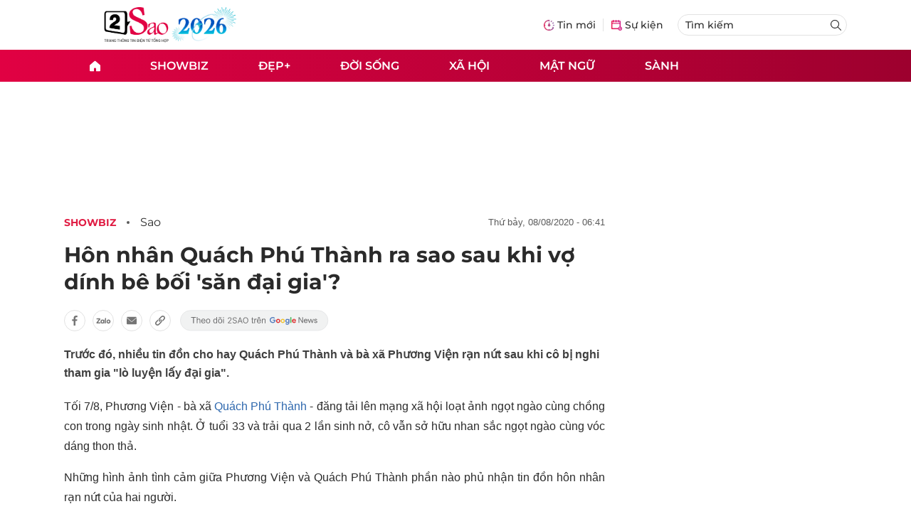

--- FILE ---
content_type: text/html; charset=UTF-8
request_url: https://auto-load-balancer.likr.tw/api/get_client_ip.php
body_size: -134
content:
"18.223.133.214"

--- FILE ---
content_type: text/css
request_url: https://avivid.likr.tw/avivid_css/avivid_pseudo_native_subscribe/avivid_pseudo_native_subscribe.css
body_size: -247
content:
.avivid_native_subscribe_overlay {
    position: fixed;
    display: none;
    width: 100%;
    height: 100%;
    top: 0;
    left: 0;
    right: 0;
    bottom: 0;
    background-color: rgba(0,0,0,0.5);
    z-index: 2;
    cursor: pointer;
}
.avivid_native_subscribe_text{
    position: absolute;
    top: 50%;
    left: 50%;
    font-size: 20px;
    color: white;
    transform: translate(-50%,-50%);
    -ms-transform: translate(-50%,-50%);
}

--- FILE ---
content_type: image/svg+xml
request_url: https://static.vnncdn.net/v1/logo/logo-tet-2026-2sao.svg
body_size: 262127
content:
<?xml version="1.0" encoding="UTF-8"?>
<svg id="Layer_1" data-name="Layer 1" xmlns="http://www.w3.org/2000/svg" xmlns:xlink="http://www.w3.org/1999/xlink" viewBox="0 0 328.32 86.98">
  <image width="1000" height="549" transform="scale(.16)" xlink:href="[data-uri]"/>
  <image width="924" height="488" transform="translate(167.03 .28) scale(.17)" xlink:href="[data-uri]"/>
</svg>

--- FILE ---
content_type: image/svg+xml
request_url: https://static.vnncdn.net/v1/2sao/icons/facebook-share-social.svg
body_size: 524
content:
<svg width="36" height="35" viewBox="0 0 36 35" fill="none" xmlns="http://www.w3.org/2000/svg">
<g clip-path="url(#clip0_797_64835)">
<path d="M14.7816 12.1983V14.6081H13.0176V17.5533H14.7816V26.3086H18.4076V17.5533H20.8401C20.8401 17.5533 21.0693 16.1411 21.1796 14.5958H18.4216V12.5833C18.4216 12.2806 18.8171 11.8763 19.2091 11.8763H21.1831V8.80859H18.4968C14.6923 8.80859 14.7816 11.7573 14.7816 12.1983Z" fill="#868686"/>
<circle cx="17.6973" cy="17.5732" r="16.75" stroke="#868686" stroke-width="1.5"/>
</g>
<defs>
<clipPath id="clip0_797_64835">
<rect width="35" height="35" fill="white" transform="translate(0.125)"/>
</clipPath>
</defs>
</svg>


--- FILE ---
content_type: image/svg+xml
request_url: https://static.vnncdn.net/v1/2sao/icons/logo_2sao_footer.svg
body_size: 3260
content:
<svg width="81" height="36" viewBox="0 0 81 36" fill="none" xmlns="http://www.w3.org/2000/svg">
<g id="logo 2" clip-path="url(#clip0_1737_7166)">
<g id="Group">
<g id="Group_2">
<path id="Vector" d="M29.0677 24.9174L33.1016 18.392L29.0677 19.3411V9.6123C28.7118 6.05298 26.8135 6.05298 26.8135 6.05298H3.55924C1.305 6.05298 1.06771 9.73095 1.06771 9.73095V26.8157C0.830419 31.5615 3.91518 31.4428 3.91518 31.4428L25.8643 34.8835C29.305 35.4767 28.9491 30.9682 28.9491 30.9682L29.0677 24.9174ZM23.8474 32.6293L4.5084 29.4259C4.5084 29.4259 2.72874 29.07 2.72874 26.1039V9.73095C2.72874 9.73095 2.72872 7.59537 4.62703 7.47672H24.322C24.322 7.47672 26.1016 7.59535 26.2203 10.7987V29.3072C26.1016 29.4259 26.4576 32.8666 23.8474 32.6293Z" fill="black"/>
</g>
<path id="Vector_2" d="M11.6278 17.2054C11.6278 17.2054 11.3905 13.8834 13.6448 13.8834C16.0177 14.002 16.6109 16.8495 13.7634 18.7478C10.916 20.6461 7.0007 22.663 7.35663 26.8156L20.0515 28.7139V24.2054L13.1702 23.4936C13.1702 23.4936 15.1871 22.0698 17.2041 20.8834C19.221 19.6969 20.4075 17.68 20.0515 14.9512C19.577 12.2224 17.4414 9.01897 11.8651 10.3241C7.23799 11.3919 7.59392 16.9681 7.59392 16.9681L11.6278 17.2054Z" fill="#2C2C2C"/>
<g id="Group_3">
<path id="Vector_3" d="M78.0689 22.3072C74.3909 18.2733 69.6451 21.0021 69.6451 21.0021C67.8655 21.9512 66.5604 24.0868 66.5604 24.0868C64.1875 28.1207 66.2045 31.7987 66.2045 31.7987C66.3231 31.9173 66.3231 32.1546 66.4417 32.2733C66.0858 32.5106 64.1875 34.2902 64.3061 31.68V22.5445C64.3061 22.5445 64.7807 19.4597 60.5095 20.1716C60.5095 20.1716 57.7807 20.5275 55.0519 22.3072V25.9851H56.1197C56.1197 25.9851 56.7129 20.7648 60.3909 21.0021C60.3909 21.0021 61.696 20.8835 62.0519 22.5445C62.0519 23.1377 62.0519 23.7309 62.0519 24.7987C62.0519 24.7987 53.5095 28.2394 53.6282 31.7987C53.7468 35.2394 56.8316 35.0021 56.8316 35.0021C56.8316 35.0021 58.3739 35.0021 62.0519 31.3241V33.9343C62.0519 33.9343 62.2892 35.7139 64.4248 34.6461C66.2045 33.8156 66.7977 32.9851 66.7977 32.8665C68.8146 35.2394 73.9163 36.3072 77.357 31.9173C81.5095 27.0529 78.0689 22.3072 78.0689 22.3072ZM57.7807 32.8665C57.7807 32.8665 55.8824 32.7479 56.2383 30.2563C56.5943 27.7648 61.696 25.9851 62.5265 25.9851C62.4078 25.9851 62.5265 33.2224 57.7807 32.8665ZM73.9163 33.5784C73.9163 33.5784 70.2383 34.4089 68.1028 29.1885C68.1028 29.1885 65.8485 21.714 72.018 21.358C72.018 21.358 75.9333 21.2394 77.2384 27.0529C77.357 27.0529 78.3062 32.5106 73.9163 33.5784Z" fill="#E10143"/>
<path id="Vector_4" d="M49.3567 17.3241C42.3567 13.7648 38.3228 12.5784 36.8991 10.6801C35.4754 8.78177 34.4076 4.39194 39.8652 3.56143C45.3228 2.73092 48.0516 9.9682 47.8144 11.1546L50.4245 10.9173L49.2381 1.90039C49.2381 1.90039 40.1025 -0.947063 33.6957 4.98514C33.6957 4.98514 29.0686 8.90041 32.8652 14.2394C32.8652 14.2394 34.4076 16.375 39.3906 18.2733C39.3906 18.2733 45.4415 21.0021 46.1533 21.5953C46.9838 22.0699 50.8991 24.6801 49.1194 29.3072C47.3398 33.9343 40.2211 33.697 37.611 30.6123C35.0008 27.5275 34.8821 26.3411 34.4076 24.2055L32.0347 24.5614L33.2211 33.9343C33.2211 33.9343 37.3737 35.714 43.6618 34.8835C49.9499 34.0529 53.0347 28.4767 53.272 28.0021C53.5093 27.4089 56.3567 20.8834 49.3567 17.3241Z" fill="#E10143"/>
</g>
</g>
</g>
<defs>
<clipPath id="clip0_1737_7166">
<rect width="80.678" height="35" fill="white" transform="translate(0 0.713867)"/>
</clipPath>
</defs>
</svg>
